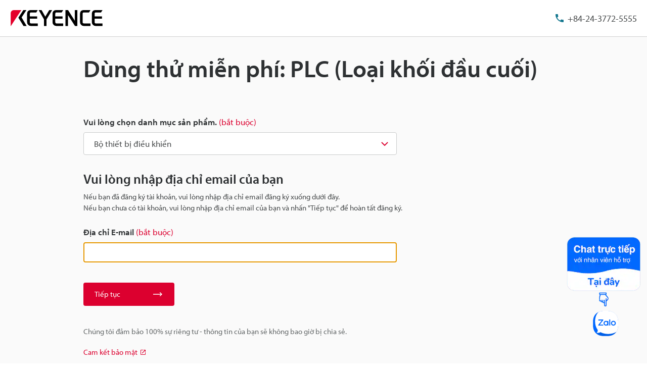

--- FILE ---
content_type: text/html; charset=UTF-8
request_url: https://www.keyence.com.vn/register/entry/register/rwd/bottomGuide.html
body_size: 536
content:
<h3 class="prd-utility-heading-4 prd-utility-marginBottom-3">Cam kết bảo mật</h3>
<p class="prd-utility-color-gray prd-utility-body-small prd-utility-marginBottom-3">KEYENCE Vietnam cam kết tôn trọng thông tin cá nhân của bạn. Thông tin bạn cung cấp sẽ KHÔNG BAO GIỜ bị bán hoặc sử dụng bên ngoài KEYENCE. Để biết thêm thông tin vui lòng tham khảo Điều khoản cá nhân của chúng tôi.</p>
<p class="prd-utility-marginBottom-6">
    <a id="js-link-privacyStatement" class="prd-inlineLink prd-utility-focusRing" href="/privacy/" target="_blank">
        <span class="prd-inlineLink-label">Cam kết bảo mật</span>
    </a>
</p>